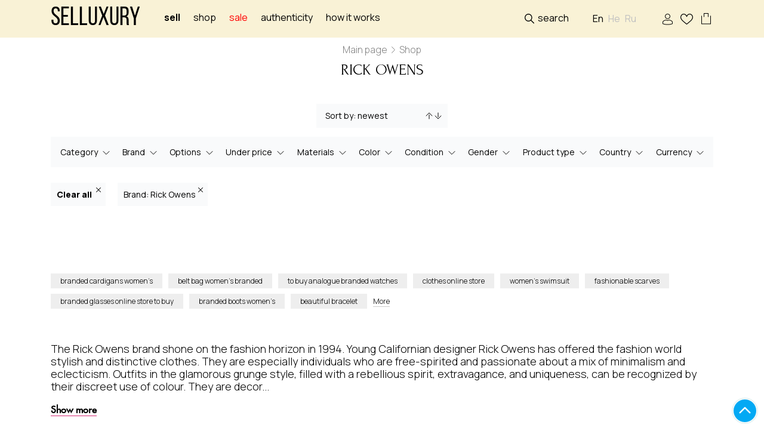

--- FILE ---
content_type: text/html; charset=UTF-8
request_url: https://selluxury.com/shop/rick-owens
body_size: 7138
content:

<!DOCTYPE html><html prefix="og: //ogp.me/ns#"><head><meta charset=utf-8><title> Buy authentic pre-owned Rick Owens |SELLUXURY international marketplace </title><meta name=description content="Buy and Sell previously-used Rick Owens goods at the Selluxury ⚡️Discounts up to -80% off from private sellers ⏩Tax Free and worldwide delivery ⭐Instant payments and Best deals"><link rel="shortcut icon" href="/storage/favicon/site-info-favicon/1/40x40/favicon.png?t=1634116397" type=image/png><link rel="apple-touch-icon" href="/storage/favicon/site-info-favicon/1/57x57/favicon.png?t=1634116397"><link rel="apple-touch-icon" sizes="72x72" href="/storage/favicon/site-info-favicon/1/72x72/favicon.png?t=1634116397"><link rel="apple-touch-icon" sizes="114x114" href="/storage/favicon/site-info-favicon/1/114x114/favicon.png?t=1634116397"><link rel="apple-touch-icon" sizes="144x144" href="/storage/favicon/site-info-favicon/1/144x144/favicon.png?t=1634116397"><link rel="apple-touch-icon-precomposed" href="/storage/favicon/site-info-favicon/1/57x57/favicon.png?t=1634116397"><meta name=viewport content="width=device-width, initial-scale=1, shrink-to-fit=no"><meta name=web-studio content="bizonoff"><meta name=yandex-verification content="4bff57441dcf4d40" ><meta name=p:domain_verify content="dfda5d1a414b9a0f0867eefb2cdaa3ac"><link rel="next" href="/shop/rick-owens/page-2"><meta property="og:title" content="Buy authentic pre-owned Rick Owens |SELLUXURY international marketplace"><meta property="og:description" content="Buy and Sell previously-used Rick Owens goods at the Selluxury ⚡️Discounts up to -80% off from private sellers ⏩Tax Free and worldwide delivery ⭐Instant payments and Best deals"><meta property="og:type" content="page"><meta property="og:image" content="https://selluxury.com/storage/logo/site-info-logo/1/for_page/logotip.jpg?t=1677455441"><meta property="og:image:width" content="200"><meta property="og:image:height" content="80"><meta property="og:site_name" content="selluxury"><meta property="og:url" content="https://selluxury.com/shop/rick-owens"><meta property="og:locale" content="en-US"><meta property="og:locale:alternate" content="ru-RU"><meta property="og:locale:alternate" content="he-US"><link rel="stylesheet" href="/css/header.css?id=4b087a93d31581b7be16"><script>(function (w, d, s, l, i) { w[l] = w[l] || []; w[l].push({ 'gtm.start': new Date().getTime(), event: 'gtm.js' }); var f = d.getElementsByTagName(s)[0], j = d.createElement(s), dl = l != 'dataLayer' ? '&l=' + l : ''; j.async = true; j.src = 'https://www.googletagmanager.com/gtm.js?id=' + i + dl; f.parentNode.insertBefore(j, f); })(window, document, 'script', 'dataLayer', 'GTM-NZ84B23');</script>
<style>.page_speed_515705435{ display:none;visibility:hidden } .page_speed_1811288358{ margin-left:0cm; margin-right:0cm } .page_speed_2005788543{ font-size:11pt } .page_speed_1555985882{ font-family:&quot;Calibri&quot;,&quot;sans-serif&quot; } .page_speed_225574586{ font-family:&quot;Tahoma&quot;,&quot;sans-serif&quot; } .page_speed_2139006564{  }</style>
</head><body class=" lang-en"><noscript><iframe src=https://www.googletagmanager.com/ns.html?id=GTM-NZ84B23 height=0 width=0 class="page_speed_515705435"></iframe></noscript><header><div class="container"><div class="row"><div class="col-8 left d-flex align-items-center"><div class="logo"><a href="https://selluxury.com" title="selluxury" class="logo-text"> Selluxury </a></div><div class="main-menu"><nav><ul class="list-inline text-left d-flex" itemscope itemtype="http://www.schema.org/SiteNavigationElement"><li><a href="#" class="login-btn to_sell"> Sell </a></li><li><a href="https://selluxury.com/shop" class=""> Shop </a></li><li><a href="https://selluxury.com/sale" class="sale-link">sale</a></li><li><a href="https://selluxury.com/authenticity">Authenticity</a></li><li><a itemprop="url" href="https://selluxury.com/how-it-works" title="List an item">How it works</a></li></ul></nav></div></div><div class="col-4 right d-flex align-items-center justify-content-end"><div class="search-block"><div class="search-click">Search</div><div id="product-search"><product-search></product-search></div></div><div class="lang-move"><div class="language-block"><div class="active-lang-for-mobile d-sm-none">En</div><ul class="list-inline m-0"><li class="list-inline-item active"><span lang="en">En</span></li><li class="list-inline-item"><a href="/he/shop" lang="he" class="he">He</a></li><li class="list-inline-item"><a href="/ru/shop" lang="ru" class="ru">Ru</a></li></ul></div></div><div class="comein-block"><a rel="nofollow" class="login user login-btn" title="Sign In / Sign Up">Sign In / Sign Up</a></div><div id="wish-list"><btn-wish-list :auth="&quot;not_check&quot;"></btn-wish-list></div><div class="cart-header"><div id="bag"><btn-cart></btn-cart></div></div><div class="mobile-button-menu d-flex d-lg-none"></div></div></div></div></header><div class="mobile-menu d-flex d-lg-none align-items-start justify-content-center"><div class="container"><div class="search-mobile"></div><ul class="mobile-menu-ul"><li><a rel="nofollow" class="login user login-btn" title="Sign in/Sign up">Sign in/Sign up</a></li><li><a href="https://selluxury.com/shop" title="Shop">Shop</a></li><li><a href="https://selluxury.com/sale" class="mobile-menu-sale"> Sale </a></li><li><a href="#" class="login-btn to_sell"> Sell </a></li><li><a itemprop="url" href="https://selluxury.com/authenticity" title="Authenticity">Authenticity</a></li><li><a itemprop="url" href="https://selluxury.com/how-it-works" title="List an item">How it works</a></li><li><a itemprop="url" href="https://selluxury.com/designers" title="Brands">Brands</a></li><li><a itemprop="url" href="https://selluxury.com/contacts" title="Contacts">Contacts</a></li></ul><div class="lang-mobile"></div></div></div><div id="catalog-container"><div class="container"><div id="breadcrumb" itemscope itemtype="http://schema.org/BreadcrumbList"><div class="breadcrumbs"><span itemprop="itemListElement" itemscope itemtype="http://schema.org/ListItem"><a itemprop="item" href="/" title="Main page"><span itemprop="name">Main page</span></a><meta itemprop="position" content="1"></span><span class="delimiter">» </span><span itemprop="itemListElement" itemscope itemtype="http://schema.org/ListItem"><span itemprop="name"> Shop </span><meta itemprop="position" content="2"></span></div></div></div><div id="h1-seo-catalog" class="col-sm-12"><div class="title-block"><h1>Rick Owens</h1></div></div><Catalog></Catalog></div><div id="links-seo-catalog" class="catalog-bottom-links en"><div class="container"><div class="block-link"><a href="https://selluxury.com/shop/jumpers-cardigans " class="item-link"> branded cardigans women’s </a></div><div class="block-link"><a href="https://selluxury.com/shop/belt-bags " class="item-link"> belt bag women’s branded </a></div><div class="block-link"><a href="https://selluxury.com/shop/analogue " class="item-link"> to buy analogue branded watches </a></div><div class="block-link"><a href="https://selluxury.com" class="item-link"> clothes online store </a></div><div class="block-link"><a href="https://selluxury.com/shop/swimwear " class="item-link"> women’s swimsuit </a></div><div class="block-link"><a href="https://selluxury.com/shop/scarves " class="item-link"> fashionable scarves </a></div><div class="block-link"><a href="https://selluxury.com/shop/sunglasses " class="item-link"> branded glasses online store to buy </a></div><div class="block-link"><a href="https://selluxury.com/shop/boots " class="item-link"> branded boots women’s </a></div><div class="block-link"><a href="https://selluxury.com/shop/bracelets " class="item-link"> beautiful bracelet </a></div><div class="block-link"><a href="https://selluxury.com/shop/crossbody " class="item-link"> women’s bag crossbody </a></div><div class="block-link more-block"><span class="more-link">More</span></div></div></div><div id="text-seo-catalog"><div class="screen seo-text indent-block-line catalog-text"><div class="container"><div class="row"><div class="col-12"><div class="background"><div class="text-section full-catalog-text"><p class="page_speed_1811288358"><span class="page_speed_2005788543"><span class="page_speed_1555985882"><span class="page_speed_225574586">The Rick Owens brand shone on the fashion horizon in 1994. Young Californian designer Rick Owens has offered the fashion world stylish and distinctive clothes. They are especially individuals who are free-spirited and passionate about a mix of minimalism and eclecticism. Outfits in the glamorous grunge style, filled with a rebellious spirit, extravagance, and uniqueness, can be recognized by their discreet use of colour. They are decorated with emblems, rivets, and other military-style details. The designer often gives special preference to his favorite colours &ndash; the uncompromising black and white. Asymmetrical silhouettes, slightly shocking models, and the effect of artificial aging give the brand&#39;s clothes a special magnetism. Today the brand presents several product lines and produces four collections a year. Among them are men&#39;s and women&#39;s clothing, footwear, and accessories from the mainline, wardrobe items from Rick Owens Lilies, Darkshdw denim, luxurious and elegant clothes from Palais Royale. Collaborations with Adidas, Birkenstock, Moncler, and Eastpak are especially original.</span></span></span></p><p class="page_speed_1811288358"></p></div><div class="text-section part-catalog-text"><p class="page_speed_1811288358"><span class="page_speed_2005788543"><span class="page_speed_1555985882"><span class="page_speed_225574586">The Rick Owens brand shone on the fashion horizon in 1994. Young Californian designer Rick Owens has offered the fashion world stylish and distinctive clothes. They are especially individuals who are free-spirited and passionate about a mix of minimalism and eclecticism. Outfits in the glamorous grunge style, filled with a rebellious spirit, extravagance, and uniqueness, can be recognized by their discreet use of colour. They are decor... </div><div class="catalog-show-more"><span>Show more</span></div><div class="catalog-hide"><span>Hide</span></div></div></div></div></div></div></div><div id="questions-seo-catalog"><div class="faq-new-design"><div class="container"><p class="block-h2">F.A.Q</p><div class="row"><div class="col-12"><div itemscope="" itemtype="https://schema.org/FAQPage" class="faq-block page_speed_2139006564"><details class="faq-block__item" itemscope itemprop="mainEntity" itemtype="https://schema.org/Question"><summary class="faq-block__question" itemprop="name"><span>Where can I buy cheap Rick Owens clothing online?</span><div class="open-close-block"><i class="icon-open-close-block"></i></div></summary><div itemscope itemprop="acceptedAnswer" itemtype="https://schema.org/Answer"><div class="faq-block__answer text-section" itemprop="text"><p class="page_speed_1811288358"><span class="page_speed_2005788543"><span class="page_speed_1555985882"><span class="page_speed_225574586">Selluxury&#39;s catalogue offers a wide range of high-end clothing by famous brands at highly-discounted prices. At our resale platform, one can find Rick Owens items from various collections, which will satisfy any taste. All of these can be purchased online. </span></span></span></p></div></div></details><details class="faq-block__item" itemscope itemprop="mainEntity" itemtype="https://schema.org/Question"><summary class="faq-block__question" itemprop="name"><span>Which online marketplace offers free worldwide shipping on Rick Owens footwear?</span><div class="open-close-block"><i class="icon-open-close-block"></i></div></summary><div itemscope itemprop="acceptedAnswer" itemtype="https://schema.org/Answer"><div class="faq-block__answer text-section" itemprop="text"><p class="page_speed_1811288358"><span class="page_speed_2005788543"><span class="page_speed_1555985882"><span class="page_speed_225574586">Visit the Selluxury website to buy original Rick Owens footwear with free delivery to any country.</span></span></span></p></div></div></details><details class="faq-block__item" itemscope itemprop="mainEntity" itemtype="https://schema.org/Question"><summary class="faq-block__question" itemprop="name"><span>How can I authenticate my Rick Owens bag?</span><div class="open-close-block"><i class="icon-open-close-block"></i></div></summary><div itemscope itemprop="acceptedAnswer" itemtype="https://schema.org/Answer"><div class="faq-block__answer text-section" itemprop="text"><p class="page_speed_1811288358"><span class="page_speed_2005788543"><span class="page_speed_1555985882"><span class="page_speed_225574586">Use Selluxury&#39;s professional authentication service for fast and guaranteed results. Our team of experts will easily distinguish an original Rick Owens bag from a copy.</span></span></span></p></div></div></details></div></div></div></div></div></div><div class="container" id="generated-seo-catalog"></div><div class="bottom-menu"><div class="bottom-menu-item"><a href="#" class="login-btn"><div class="icon myAccount"></div><div class="title">My account</div></a></div><div class="bottom-menu-item"><a href="#" class="login-btn"><div class="icon my-favorite"></div><div class="title">Favorites</div></a></div><div class="bottom-menu-item"><a href="#" class="login-btn"><div class="icon sell-now"></div><div class="title">Sell</div></a></div><div class="bottom-menu-item"><div class="bottom-cart"></div><div class="title">Basket</div></div><div class="bottom-menu-item"><a href="https://selluxury.com/logout" title="Exit"><div class="icon exit"></div><div class="title">Exit</div></a></div></div><footer><div class="container"><div class="top-row"><div class="row"><div class="col-12 col-sm footer-menu"><p class="name">SELLING</p><ul class="list-inline footer-menu-show"><li><a itemprop="url" href="https://selluxury.com/selling-faq" title="Selling help">Selling help</a></li><li><a itemprop="url" href="https://selluxury.com/list-an-item" title="List an item">List an item</a></li><li><a itemprop="url" href="https://selluxury.com/srochnyi-vykup" title="Instant cash">Instant cash</a></li><li><a itemprop="url" href="https://selluxury.com/concierge-service" title="Concierge service">Concierge service</a></li><li><a itemprop="url" href="https://selluxury.com/designers" title="Brands">Brands</a></li></ul></div><div class="col-12 col-sm footer-menu"><p class="name">BUYING</p><ul class="list-inline footer-menu-show"><li><a itemprop="url" href="https://selluxury.com/how-to-buy" title="FAQ">FAQ</a></li><li><a itemprop="url" href="https://selluxury.com/shipping-1" title="Shipping">Shipping</a></li><li><a itemprop="url" href="https://selluxury.com/returns" title="Returns">Returns</a></li><li><a itemprop="url" href="https://selluxury.com/reservations" title="Reserve">Reserve</a></li><li><a itemprop="url" href="https://selluxury.com/authenticity" title="Authenticity">Authenticity</a></li></ul></div><div class="col-12 col-sm footer-menu"><p class="name">HELP & INFORMATION </p><ul class="list-inline footer-menu-show"><li><a itemprop="url" href="https://selluxury.com/privacy-policy" title="Privacy policy">Privacy policy</a></li><li><a itemprop="url" href="https://selluxury.com/reserve-terms" title="Reserve terms">Reserve terms</a></li><li><a itemprop="url" href="https://selluxury.com/seller-terms" title="Public offer agreement">Terms & Conditions</a></li><li><a itemprop="url" href="https://selluxury.com/recently" title="Sold items">Sold items</a></li><li><a itemprop="url" href="https://selluxury.com/blog" title="Blog">Blog</a></li></ul></div><div class="col-12 col-sm footer-menu"><p class="name">Our services </p><ul class="list-inline footer-menu-show"><li><a itemprop="url" href="https://selluxury.com/authentication" title="Authentication">Authentication</a></li><li><span>SPA</span></li><li><a itemprop="url" href="https://selluxury.com/contacts" title="Contacts">Contacts</a></li></ul></div></div></div><div class="center-row row align-items-center"><div class="col-md-6 left"><div class="text"><p class="foot-logo"> &#169;2016 - 2026 SELLUXURY, LLC </p></div></div><div class="col-md-6"><ul class="pay-sist list-inline d-block d-md-flex"><li></li><li></li><li></li><li></li><li></li></ul></div></div></div></footer><div id="scroll"><div id="toTop"></div></div><div id="main-modal" class="modal hide fade in" tabindex="-1" role="dialog" aria-hidden="true"><modal-master :modal-data="modalData" :not-available="'/images/default/image-not-available.jpg'"></modal-master></div><link rel="stylesheet" href="/css/app.css?id=87d88ddf748cf92982a5"><script>window.editPage = {"type":"ajax_catalog_page","id":334};window.urls = {"logout":"\/logout","siteInfo":"\/admin\/site-info","callBack":"\/admin\/callback-form","cache":"\/admin\/cache","staticPage":"\/admin\/static-pages","articles":"\/admin\/articles","courses":"\/admin\/courses","reservation":"\/admin\/reservation","users":"\/admin\/users","attributes":"\/admin\/attributes","colors":"\/admin\/colors","articleCategory":"\/admin\/article-categories","ajaxCatalogPage":"\/admin\/ajax-catalog-pages","manufacturer":"\/admin\/manufacturers","productPageCategory":"\/admin\/product-page-categories","productPage":"\/admin\/product-pages","productModeration":"\/admin\/product-moderation","order":"\/admin\/orders","indexProduct":"\/admin\/index-product","nova_poshta":"\/admin\/nova-poshta","comments":"\/admin\/comments","import":"\/admin\/product\/import-export","seoTemplate":"\/admin\/seo-templates","promocodes":"\/admin\/promocodes","authentications":"\/admin\/authentications","reports":"\/admin\/reports","redemptions":"\/admin\/redemptions","productSearchTags":"\/admin\/product-search-tags","seoLinks":"\/admin\/seo-links","conciergeServices":"\/admin\/concierge-services","priceCommission":"\/admin\/price-commissions","drawing":"\/admin\/drawings","home":"\/"};window.lang = "en";window.multiLanguage = true;window.defaultLanguage = "en";window.availableLanguages = {"ru":"\u0420\u0443\u0441\u0441\u043a\u0438\u0439","en":"\u0410\u043d\u0433\u043b\u0438\u0439\u0441\u043a\u0438\u0439","he":"\u0418\u0432\u0440\u0438\u0442"};window.currencyList = {"ru":"$","en":"$","he":"$"};window.languagesForUser = {"ru":"\u0420\u0443\u0441\u0441\u043a\u0438\u0439","en":"English","he":"\u05e2\u05d1\u05e8\u05d9\u05ea"};</script><script>window.pageSize = 24;window.defaultLang = "en";window.lang = "en";window.seo = {"title":"Buy authentic pre-owned Rick Owens |SELLUXURY international marketplace","h1":"Rick Owens","text":"<p style=\"margin-left:0cm; margin-right:0cm\"><span style=\"font-size:11pt\"><span style=\"font-family:&quot;Calibri&quot;,&quot;sans-serif&quot;\"><span style=\"font-family:&quot;Tahoma&quot;,&quot;sans-serif&quot;\">The Rick Owens brand shone on the fashion horizon in 1994. Young Californian designer Rick Owens has offered the fashion world stylish and distinctive clothes. They are especially individuals who are free-spirited and passionate about a mix of minimalism and eclecticism. Outfits in the glamorous grunge style, filled with a rebellious spirit, extravagance, and uniqueness, can be recognized by their discreet use of colour. They are decorated with emblems, rivets, and other military-style details. The designer often gives special preference to his favorite colours &ndash; the uncompromising black and white. Asymmetrical silhouettes, slightly shocking models, and the effect of artificial aging give the brand&#39;s clothes a special magnetism. Today the brand presents several product lines and produces four collections a year. Among them are men&#39;s and women&#39;s clothing, footwear, and accessories from the mainline, wardrobe items from Rick Owens Lilies, Darkshdw denim, luxurious and elegant clothes from Palais Royale. Collaborations with Adidas, Birkenstock, Moncler, and Eastpak are especially original.<\/span><\/span><\/span><\/p>\r\n\r\n<p style=\"margin-left:0cm; margin-right:0cm\"><\/p>","description":"Buy and Sell previously-used Rick Owens goods at the Selluxury \u26a1\ufe0fDiscounts up to -80% off from private sellers \u23e9Tax Free and worldwide delivery \u2b50Instant payments and Best deals","openToIndex":true,"metaPrev":null,"metaNext":"\/shop\/rick-owens\/page-2","canonical":null,"\u0000App\\Catalog\\Seo\\SeoService\u0000request":{"attributes":{},"request":{},"query":{},"server":{},"files":{},"cookies":{},"headers":{}},"\u0000App\\Catalog\\Seo\\SeoService\u0000route":{"controller":"CatalogShopProductController","categoryRoute":"shop","categoryRouteSynonym":"shopSynonym","view":"ViewShopProductController","blade":"catalog.index","categoryOptions":{"additionalAliases":[{"name":"shop","alias":"shop","label":"Shop"}],"additionalJoins":[],"isLanguageFilter":true,"table":null,"model":null},"widgetsOptions":{"typeCatalog":"shop","withAttributes":false,"attributesRelation":{"table":null,"column":null},"sorts":{"ru":{"title":"\u041e\u0442 \u043d\u043e\u0432\u044b\u0445 \u043a \u0441\u0442\u0430\u0440\u044b\u043c","options":{"cheap-expensive":"\u041e\u0442 \u0434\u0435\u0448\u0435\u0432\u044b\u0445 \u043a \u0434\u043e\u0440\u043e\u0433\u0438\u043c","expensive-cheap":"\u041e\u0442 \u0434\u043e\u0440\u043e\u0433\u0438\u0445 \u043a \u0434\u0435\u0448\u0435\u0432\u044b\u043c","new-old":"\u041e\u0442 \u043d\u043e\u0432\u044b\u0445 \u043a \u0441\u0442\u0430\u0440\u044b\u043c","old-new":"\u041e\u0442 \u0441\u0442\u0430\u0440\u044b\u0445 \u043a \u043d\u043e\u0432\u044b\u043c"}},"ua":{"title":"\u0412\u0456\u0434 \u043d\u043e\u0432\u0438\u0445 \u0434\u043e \u0441\u0442\u0430\u0440\u0438\u0445","options":{"cheap-expensive":"\u0412\u0456\u0434 \u0434\u0435\u0448\u0435\u0432\u0438\u0445 \u0434\u043e \u0434\u043e\u0440\u043e\u0433\u0438\u0445","expensive-cheap":"\u0412\u0456\u0434 \u0434\u043e\u0440\u043e\u0433\u0438\u0445 \u0434\u043e \u0434\u0435\u0448\u0435\u0432\u0438\u0445","new-old":"\u0412\u0456\u0434 \u043d\u043e\u0432\u0438\u0445 \u0434\u043e \u0441\u0442\u0430\u0440\u0438\u0445","old-new":"\u0412\u0456\u0434 \u0441\u0442\u0430\u0440\u0438\u0445 \u0434\u043e \u043d\u043e\u0432\u0438\u0445"}},"en":{"title":"Sort by: newest","options":{"cheap-expensive":"Sort by: price low to high","expensive-cheap":"Sort by: price high to low","new-old":"Sort by: newest","old-new":"Sort by: oldest"}},"he":{"title":"\u05d7\u05d3\u05e9 \u05dc\u05d9\u05e9\u05df","options":{"cheap-expensive":"\u05d1\u05d9\u05df \u05d6\u05d5\u05dc \u05dc\u05d9\u05e7\u05e8","expensive-cheap":"\u05de\u05d9\u05e7\u05e8 \u05dc\u05d6\u05d5\u05dc","new-old":"\u05d7\u05d3\u05e9 \u05dc\u05d9\u05e9\u05df","old-new":"\u05d9\u05e9\u05df \u05dc\u05d7\u05d3\u05e9"}}},"widgets":[{},{},{},{},{},{},{},{},{},{}]},"searchStrategyOptions":{"defaultSort":{"name":null,"isRaw":true,"table":null,"column":"product_pages.id","direction":"DESC"},"sorts":[{"name":"new-old","isRaw":false,"table":null,"column":"id","direction":"DESC"},{"name":"old-new","isRaw":false,"table":null,"column":"id","direction":"ASC"},{"name":"expensive-cheap","isRaw":true,"table":null,"column":"products.price \/ 100 * (100 - COALESCE(discounts.value, 0))","direction":"DESC"},{"name":"cheap-expensive","isRaw":true,"table":null,"column":"products.price \/ 100 * (100 - COALESCE(discounts.value, 0))","direction":"ASC"}],"relations":["productPage.products","productPage.categories","productPage.manufacturer","productPage.alias","productPage.products.files.styles","productPage.products.color.files","productPage.products.discounts"],"additionalJoins":[{"typeJoin":"join","tableTo":null,"tableColumnTo":"id","sign":"=","relationTable":"index_product_pages","relationColumn":"product_page_id","morphColumnType":null,"morphModel":null},{"typeJoin":"join","tableTo":null,"tableColumnTo":"id","sign":"=","relationTable":"product_page_product","relationColumn":"product_page_id","morphColumnType":null,"morphModel":null},{"typeJoin":"join","tableTo":"product_page_product","tableColumnTo":"product_id","sign":"=","relationTable":"products","relationColumn":"id","morphColumnType":null,"morphModel":null},{"typeJoin":"leftJoin","tableTo":"products","tableColumnTo":"id","sign":"=","relationTable":"discounts","relationColumn":"discountable_id","morphColumnType":"discountable_type","morphModel":"Product"}],"additionalWhere":[{"condition":"where","fullColumn":"products.sort_order","sign":"=","value":1},{"condition":"where","fullColumn":"products.active","sign":"=","value":1},{"condition":"where","fullColumn":"product_pages.published","sign":"=","value":1},{"condition":"where","fullColumn":"index_product_pages.status","sign":"!=","value":"|recently sold|"},{"condition":"where","fullColumn":"index_product_pages.status","sign":"!=","value":"|Recently sold|"},{"condition":"where","fullColumn":"index_product_pages.status","sign":"!=","value":"|\u041d\u0435\u0434\u0430\u0432\u043d\u043e \u043f\u0440\u043e\u0434\u0430\u043d\u043d\u043e\u0435|"}],"widgets":["App\\Catalog\\ImplementWidget\\CategoryWidget","App\\Catalog\\ImplementWidget\\ManufacturerWidget","App\\Catalog\\ImplementWidget\\OptionsWidget","App\\Catalog\\ImplementWidget\\PriceLessWidget","App\\Catalog\\ImplementWidget\\MaterialWidget","App\\Catalog\\ImplementWidget\\ColorWidget","App\\Catalog\\ImplementWidget\\ConditionWidget","App\\Catalog\\ImplementWidget\\GenderWidget","App\\Catalog\\ImplementWidget\\ProductTypeWidget","App\\Catalog\\ImplementWidget\\CountryWidget"],"pageSize":24,"table":"index_product_pages","model":"App\\IndexProductPage","mainTable":"product_pages","relationTable":null,"relationTableColumn":null,"categoryTable":null,"categoryTableColumn":null,"categoryWhereColumn":null,"filterLang":true,"whereRawWithoutCategory":null,"whereRawSearch":null,"cacheName":"products"},"oldAliasesTable":null,"widgets":[{},{},{},{},{},{},{},{},{},{}],"category":{"table":null,"lang":""},"catalogString":"shop","widgetsString":"categorywidget|manufacturerwidget|optionswidget|pricelesswidget|materialwidget|colorwidget|conditionwidget|genderswidget|producttypewidget|countrywidget|sortingwidget","oldAliases":[],"withoutSorts":false,"withoutFilters":false,"synonym":"","prefixUrl":""},"sub_text":null,"advantage_title":null,"price_block_title":null,"questions":[{"id":647,"question":"Where can I buy cheap Rick Owens clothing online?","answer":"<p style=\"margin-left:0cm; margin-right:0cm\"><span style=\"font-size:11pt\"><span style=\"font-family:&quot;Calibri&quot;,&quot;sans-serif&quot;\"><span style=\"font-family:&quot;Tahoma&quot;,&quot;sans-serif&quot;\">Selluxury&#39;s catalogue offers a wide range of high-end clothing by famous brands at highly-discounted prices. At our resale platform, one can find Rick Owens items from various collections, which will satisfy any taste. All of these can be purchased online. <\/span><\/span><\/span><\/p>","order":0,"pivot":{"ajax_catalog_id":334,"question_id":647,"id":1668}},{"id":648,"question":"Which online marketplace offers free worldwide shipping on Rick Owens footwear?","answer":"<p style=\"margin-left:0cm; margin-right:0cm\"><span style=\"font-size:11pt\"><span style=\"font-family:&quot;Calibri&quot;,&quot;sans-serif&quot;\"><span style=\"font-family:&quot;Tahoma&quot;,&quot;sans-serif&quot;\">Visit the Selluxury website to buy original Rick Owens footwear with free delivery to any country.<\/span><\/span><\/span><\/p>","order":0,"pivot":{"ajax_catalog_id":334,"question_id":648,"id":1669}},{"id":649,"question":"How can I authenticate my Rick Owens bag?","answer":"<p style=\"margin-left:0cm; margin-right:0cm\"><span style=\"font-size:11pt\"><span style=\"font-family:&quot;Calibri&quot;,&quot;sans-serif&quot;\"><span style=\"font-family:&quot;Tahoma&quot;,&quot;sans-serif&quot;\">Use Selluxury&#39;s professional authentication service for fast and guaranteed results. Our team of experts will easily distinguish an original Rick Owens bag from a copy.<\/span><\/span><\/span><\/p>","order":0,"pivot":{"ajax_catalog_id":334,"question_id":649,"id":1670}}],"advantages":null,"products":null,"additionalData":{"faq_section":"","generated_text":"","questions":[{"id":647,"question":"Where can I buy cheap Rick Owens clothing online?","answer":"<p style=\"margin-left:0cm; margin-right:0cm\"><span style=\"font-size:11pt\"><span style=\"font-family:&quot;Calibri&quot;,&quot;sans-serif&quot;\"><span style=\"font-family:&quot;Tahoma&quot;,&quot;sans-serif&quot;\">Selluxury&#39;s catalogue offers a wide range of high-end clothing by famous brands at highly-discounted prices. At our resale platform, one can find Rick Owens items from various collections, which will satisfy any taste. All of these can be purchased online. <\/span><\/span><\/span><\/p>","order":0,"pivot":{"ajax_catalog_id":334,"question_id":647,"id":1668}},{"id":648,"question":"Which online marketplace offers free worldwide shipping on Rick Owens footwear?","answer":"<p style=\"margin-left:0cm; margin-right:0cm\"><span style=\"font-size:11pt\"><span style=\"font-family:&quot;Calibri&quot;,&quot;sans-serif&quot;\"><span style=\"font-family:&quot;Tahoma&quot;,&quot;sans-serif&quot;\">Visit the Selluxury website to buy original Rick Owens footwear with free delivery to any country.<\/span><\/span><\/span><\/p>","order":0,"pivot":{"ajax_catalog_id":334,"question_id":648,"id":1669}},{"id":649,"question":"How can I authenticate my Rick Owens bag?","answer":"<p style=\"margin-left:0cm; margin-right:0cm\"><span style=\"font-size:11pt\"><span style=\"font-family:&quot;Calibri&quot;,&quot;sans-serif&quot;\"><span style=\"font-family:&quot;Tahoma&quot;,&quot;sans-serif&quot;\">Use Selluxury&#39;s professional authentication service for fast and guaranteed results. Our team of experts will easily distinguish an original Rick Owens bag from a copy.<\/span><\/span><\/span><\/p>","order":0,"pivot":{"ajax_catalog_id":334,"question_id":649,"id":1670}}],"links":[{"id":1399,"name":"branded cardigans women\u2019s","url":"https:\/\/selluxury.com\/shop\/jumpers-cardigans ","language":"en","type":null,"category":"none","unique":0,"import":1,"created_at":"2021-09-20 08:44:05","updated_at":"2021-09-20 08:44:05"},{"id":1474,"name":"belt bag women\u2019s branded","url":"https:\/\/selluxury.com\/shop\/belt-bags ","language":"en","type":null,"category":"none","unique":0,"import":1,"created_at":"2021-09-20 08:44:05","updated_at":"2021-09-20 08:44:05"},{"id":806,"name":"to buy analogue branded watches","url":"https:\/\/selluxury.com\/shop\/analogue ","language":"en","type":null,"category":"none","unique":0,"import":1,"created_at":"2021-09-20 08:44:05","updated_at":"2021-09-20 08:44:05"},{"id":794,"name":"clothes online store ","url":"https:\/\/selluxury.com","language":"en","type":null,"category":"none","unique":0,"import":1,"created_at":"2021-09-20 08:44:05","updated_at":"2021-09-20 08:44:05"},{"id":1237,"name":"women\u2019s swimsuit","url":"https:\/\/selluxury.com\/shop\/swimwear ","language":"en","type":null,"category":"none","unique":0,"import":1,"created_at":"2021-09-20 08:44:05","updated_at":"2021-09-20 08:44:05"},{"id":948,"name":"fashionable scarves","url":"https:\/\/selluxury.com\/shop\/scarves ","language":"en","type":null,"category":"none","unique":0,"import":1,"created_at":"2021-09-20 08:44:05","updated_at":"2021-09-20 08:44:05"},{"id":927,"name":"branded glasses online store to buy","url":"https:\/\/selluxury.com\/shop\/sunglasses ","language":"en","type":null,"category":"none","unique":0,"import":1,"created_at":"2021-09-20 08:44:05","updated_at":"2021-09-20 08:44:05"},{"id":1324,"name":"branded boots women\u2019s","url":"https:\/\/selluxury.com\/shop\/boots ","language":"en","type":null,"category":"none","unique":0,"import":1,"created_at":"2021-09-20 08:44:05","updated_at":"2021-09-20 08:44:05"},{"id":888,"name":"beautiful bracelet","url":"https:\/\/selluxury.com\/shop\/bracelets ","language":"en","type":null,"category":"none","unique":0,"import":1,"created_at":"2021-09-20 08:44:05","updated_at":"2021-09-20 08:44:05"},{"id":1256,"name":"women\u2019s bag crossbody","url":"https:\/\/selluxury.com\/shop\/crossbody ","language":"en","type":null,"category":"none","unique":0,"import":1,"created_at":"2021-09-20 08:44:05","updated_at":"2021-09-20 08:44:05"}]},"generated_text":"","seoLinks":[{"id":1399,"name":"branded cardigans women\u2019s","url":"https:\/\/selluxury.com\/shop\/jumpers-cardigans ","language":"en","type":null,"category":"none","unique":0,"import":1,"created_at":"2021-09-20 08:44:05","updated_at":"2021-09-20 08:44:05"},{"id":1474,"name":"belt bag women\u2019s branded","url":"https:\/\/selluxury.com\/shop\/belt-bags ","language":"en","type":null,"category":"none","unique":0,"import":1,"created_at":"2021-09-20 08:44:05","updated_at":"2021-09-20 08:44:05"},{"id":806,"name":"to buy analogue branded watches","url":"https:\/\/selluxury.com\/shop\/analogue ","language":"en","type":null,"category":"none","unique":0,"import":1,"created_at":"2021-09-20 08:44:05","updated_at":"2021-09-20 08:44:05"},{"id":794,"name":"clothes online store ","url":"https:\/\/selluxury.com","language":"en","type":null,"category":"none","unique":0,"import":1,"created_at":"2021-09-20 08:44:05","updated_at":"2021-09-20 08:44:05"},{"id":1237,"name":"women\u2019s swimsuit","url":"https:\/\/selluxury.com\/shop\/swimwear ","language":"en","type":null,"category":"none","unique":0,"import":1,"created_at":"2021-09-20 08:44:05","updated_at":"2021-09-20 08:44:05"},{"id":948,"name":"fashionable scarves","url":"https:\/\/selluxury.com\/shop\/scarves ","language":"en","type":null,"category":"none","unique":0,"import":1,"created_at":"2021-09-20 08:44:05","updated_at":"2021-09-20 08:44:05"},{"id":927,"name":"branded glasses online store to buy","url":"https:\/\/selluxury.com\/shop\/sunglasses ","language":"en","type":null,"category":"none","unique":0,"import":1,"created_at":"2021-09-20 08:44:05","updated_at":"2021-09-20 08:44:05"},{"id":1324,"name":"branded boots women\u2019s","url":"https:\/\/selluxury.com\/shop\/boots ","language":"en","type":null,"category":"none","unique":0,"import":1,"created_at":"2021-09-20 08:44:05","updated_at":"2021-09-20 08:44:05"},{"id":888,"name":"beautiful bracelet","url":"https:\/\/selluxury.com\/shop\/bracelets ","language":"en","type":null,"category":"none","unique":0,"import":1,"created_at":"2021-09-20 08:44:05","updated_at":"2021-09-20 08:44:05"},{"id":1256,"name":"women\u2019s bag crossbody","url":"https:\/\/selluxury.com\/shop\/crossbody ","language":"en","type":null,"category":"none","unique":0,"import":1,"created_at":"2021-09-20 08:44:05","updated_at":"2021-09-20 08:44:05"}]};window.top_links = [];window.cities_links = [];window.category = {"clearAlias":"shop","alias":"shop","id":null,"translate_id":null,"name":"Shop"};window.prefixUrl = null;window.pageLoadUrl = "\/shop\/rick-owens";window.originalUrl = "en\/shop\/rick-owens";window.widgetsInfo = [{"type":"SelectWidget","alias":{"title":"Category"},"name":"categorywidget","multiple":true,"key":0},{"type":"SelectWidget","alias":{"title":"Brand"},"name":"manufacturerwidget","multiple":true,"key":1},{"type":"SelectWidget","alias":{"title":"Options"},"name":"optionswidget","multiple":true,"key":2},{"type":"SelectWidget","alias":{"title":"Under price"},"name":"pricelesswidget","multiple":false,"key":3},{"type":"SelectWidget","alias":{"title":"Materials"},"name":"materialwidget","multiple":true,"key":4},{"type":"SelectWidget","alias":{"title":"Color"},"name":"colorwidget","multiple":true,"key":5},{"type":"SelectWidget","alias":{"title":"Condition"},"name":"conditionwidget","multiple":true,"key":6},{"type":"SelectWidget","alias":{"title":"Gender"},"name":"genderswidget","multiple":true,"key":7},{"type":"SelectWidget","alias":{"title":"Product type"},"name":"producttypewidget","multiple":true,"key":8},{"type":"SelectWidget","alias":{"title":"Country"},"name":"countrywidget","multiple":true,"key":9},{"type":"SortingWidget","alias":{"title":"Sort by: newest"},"name":"sortingwidget","multiple":true,"key":10}];window.urlSynonyms = [];window.withoutSorts = false;window.withoutFilters = false;window.breadcrumbs = [{"url":"\/","title":"Main page"},{"url":"","title":"Shop"}];window.items = [];</script><script src=https://selluxury.com/js/messages.js></script><script src=/js/app.js?id=f210e38e8b5a1a6e777f></script><script src=https://selluxury.com/js/catalog.js></script></body></html>

--- FILE ---
content_type: image/svg+xml
request_url: https://selluxury.com/images/faq-arrow.svg?65b979531315a5b0359e5be30be9aaf7
body_size: 55
content:
<svg width="15" height="9" viewBox="0 0 15 9" fill="none" xmlns="http://www.w3.org/2000/svg">
<path d="M1 1L7.5 8L14 1" stroke="#9B9C9C" stroke-width="2" stroke-linecap="round" stroke-linejoin="round"/>
</svg>


--- FILE ---
content_type: image/svg+xml
request_url: https://selluxury.com/images/am-ex.svg?2098d7aeaca19eb9b405ef5f301e6cd4
body_size: 3450
content:
<svg width="79" height="30" viewBox="0 0 79 30" fill="none" xmlns="http://www.w3.org/2000/svg">
    <path d="M6.75 7.28906H9.5L8.125 3.50928L6.75 7.28906Z" fill="#2FABF7"/>
    <path d="M40.875 4.04901C40.625 3.91406 40.25 3.91406 39.875 3.91406H37.375V6.07324H39.875C40.25 6.07324 40.625 6.07324 40.875 5.93829C41.125 5.80334 41.25 5.3985 41.25 4.99365C41.375 4.45386 41.125 4.18396 40.875 4.04901Z" fill="#228FE0"/>
    <path d="M67.625 0V1.61979L66.875 0H61V1.61979L60.25 0H52.25C50.875 0 49.75 0.269966 48.75 0.809896V0H43.125V0.809896C42.5 0.269966 41.75 0 40.75 0H20.625L19.25 3.37457L17.875 0H11.5V1.61979L10.75 0H5.375L2.875 6.34418L0 13.3633H6.375L7.125 11.2036H8.875L9.625 13.3633H16.875V11.7435L17.5 13.3633H21.125L21.75 11.7435V13.3633H39.125V9.85373H39.375C39.625 9.85373 39.625 9.85373 39.625 10.2587V13.2283H48.625V12.4184C49.375 12.8233 50.5 13.2283 52 13.2283H55.75L56.5 11.0686H58.25L59 13.2283H66.25V11.2036L67.375 13.2283H73.25V0H67.625ZM25.375 11.3385H23.25V3.9145L20.25 11.3385H18.375L15.375 3.9145V11.3385H11.125L10.25 9.3138H6L5.25 11.4735H2.875L6.625 1.88976H9.75L13.25 10.9336V1.88976H16.625L19.375 8.36892L21.875 1.88976H25.375V11.3385ZM33.875 3.9145H29V5.66927H33.75V7.55903H29V9.44878H33.875V11.4735H26.875V1.88976H33.875V3.9145ZM43.25 7.82899C43.5 8.36892 43.625 8.77387 43.625 9.58377V11.4735H41.5V10.2587C41.5 9.71875 41.5 8.90885 41.125 8.36892C40.75 7.96397 40.375 7.96398 39.625 7.96398H37.375V11.4735H35.25V1.88976H40C41.125 1.88976 41.875 1.88976 42.5 2.2947C43.125 2.69965 43.5 3.37457 43.5 4.45443C43.5 5.93924 42.625 6.74913 42 7.0191C42.625 7.15408 43 7.55903 43.25 7.82899ZM47 11.3385H44.875V1.75477H47V11.3385ZM71.625 11.3385H68.625L64.625 4.18446V11.3385H60.375L59.625 9.3138H55.25L54.5 11.4735H52.125C51.125 11.4735 49.875 11.2036 49.125 10.3937C48.375 9.58377 48 8.50391 48 6.74913C48 5.39931 48.25 4.04948 49.125 2.96962C49.75 2.15972 50.875 1.88976 52.25 1.88976H54.25V3.9145H52.25C51.5 3.9145 51.125 4.04948 50.625 4.45443C50.25 4.85937 50 5.66927 50 6.61415C50 7.69401 50.125 8.36892 50.625 8.90886C51 9.3138 51.5 9.44878 52.125 9.44878H53L55.875 2.02474H59L62.5 11.0686V2.02474H65.625L69.25 8.63889V2.02474H71.375V11.3385H71.625Z" fill="#0571C1"/>
    <path d="M56 7.28883H58.875L57.5 3.50928L56 7.28883ZM34.75 26.7266V19.0325L31.5 22.812L34.75 26.7266Z" fill="#228FE0"/>
    <path d="M21.375 19.9775V21.7324H26V23.6222H21.375V25.647H26.5L28.875 22.8123L26.625 19.9775H21.375Z" fill="#2FABF7"/>
    <path d="M39.5 19.9775H36.875V22.4062H39.625C40.375 22.4062 40.875 22.0015 40.875 21.1919C40.75 20.3823 40.25 19.9775 39.5 19.9775Z" fill="#228FE0"/>
    <path d="M78.125 22.2722V16.1978H72.875C71.75 16.1978 70.875 16.4677 70.25 17.0077V16.1978H64.5C63.625 16.1978 62.5 16.4677 62 17.0077V16.1978H51.875V17.0077C51.125 16.3327 49.75 16.1978 49.125 16.1978H42.375V17.0077C41.75 16.3327 40.25 16.1978 39.5 16.1978H32L30.25 18.2226L28.625 16.1978H17.375V29.4265H28.375L30.125 27.4017L31.75 29.4265H38.5V26.3218H39.375C40.25 26.3218 41.375 26.3218 42.25 25.9169V29.5615H47.875V26.0518H48.125C48.5 26.0518 48.5 26.0518 48.5 26.4568V29.5615H65.5C66.625 29.5615 67.75 29.2915 68.375 28.7516V29.5615H73.75C74.875 29.5615 76 29.4265 76.75 28.8866C78 28.0767 78.75 26.5918 78.75 24.837C78.75 23.892 78.5 22.9471 78.125 22.2722ZM39.375 24.432H36.875V27.6717H32.875L30.375 24.567L27.75 27.6717H19.5V18.0876H27.875L30.375 21.1923L33 18.0876H39.625C41.25 18.0876 43.125 18.6275 43.125 21.1923C43 23.892 41.25 24.432 39.375 24.432ZM51.875 23.892C52.125 24.297 52.25 24.837 52.25 25.6469V27.5367H50.125V26.3218C50.125 25.7819 50.125 24.837 49.75 24.432C49.5 24.027 49 24.027 48.25 24.027H46V27.5367H43.875V17.9526H48.625C49.625 17.9526 50.5 17.9526 51.125 18.3576C51.75 18.7625 52.25 19.4375 52.25 20.5174C52.25 22.0022 51.375 22.8121 50.75 23.0821C51.375 23.3521 51.75 23.6221 51.875 23.892ZM60.5 19.9774H55.625V21.7322H60.375V23.6221H55.625V25.5119H60.5V27.5367H53.5V17.9526H60.5V19.9774ZM65.75 27.5367H61.75V25.5119H65.75C66.125 25.5119 66.375 25.5119 66.625 25.2419C66.75 25.1069 66.875 24.837 66.875 24.567C66.875 24.297 66.75 24.027 66.625 23.892C66.5 23.7571 66.25 23.6221 65.875 23.6221C63.875 23.4871 61.5 23.6221 61.5 20.6523C61.5 19.3025 62.25 17.8176 64.5 17.8176H68.625V20.1124H64.75C64.375 20.1124 64.125 20.1124 63.875 20.2474C63.625 20.3824 63.625 20.6523 63.625 20.9223C63.625 21.3273 63.875 21.4623 64.125 21.5973C64.375 21.7322 64.625 21.7322 64.875 21.7322H66C67.125 21.7322 67.875 22.0022 68.375 22.5422C68.75 22.9471 69 23.6221 69 24.567C69 26.5918 67.875 27.5367 65.75 27.5367ZM76.5 26.5918C76 27.1317 75.125 27.5367 73.875 27.5367H69.875V25.5119H73.875C74.25 25.5119 74.5 25.5119 74.75 25.2419C74.875 25.1069 75 24.837 75 24.567C75 24.297 74.875 24.027 74.75 23.892C74.625 23.7571 74.375 23.6221 74 23.6221C72 23.4871 69.625 23.6221 69.625 20.6523C69.625 19.3025 70.375 17.8176 72.625 17.8176H76.75V20.1124H73C72.625 20.1124 72.375 20.1124 72.125 20.2474C71.875 20.3824 71.875 20.6523 71.875 20.9223C71.875 21.3273 72 21.4623 72.375 21.5973C72.625 21.7322 72.875 21.7322 73.125 21.7322H74.25C75.375 21.7322 76.125 22.0022 76.625 22.5422C76.75 22.5422 76.75 22.6772 76.75 22.6772C77.125 23.2171 77.25 23.892 77.25 24.567C77.25 25.3769 77 26.0518 76.5 26.5918Z" fill="#0571C1"/>
    <path d="M49.625 20.2473C49.375 20.1123 49 20.1123 48.625 20.1123H46.125V22.2721H48.625C49 22.2721 49.375 22.2721 49.625 22.1371C49.875 22.0021 50 21.5972 50 21.1922C50.125 20.6523 49.875 20.3823 49.625 20.2473ZM40.875 4.04921C40.625 3.91423 40.25 3.91423 39.875 3.91423H37.375V6.07398H39.875C40.25 6.07398 40.625 6.07398 40.875 5.93899C41.125 5.80401 41.25 5.39905 41.25 4.9941C41.375 4.45416 41.125 4.1842 40.875 4.04921ZM56 7.28883H58.875L57.5 3.50928L56 7.28883ZM34.75 26.7266V19.0325L31.5 22.812L34.75 26.7266ZM39.5 19.9774H36.875V22.4071H39.625C40.375 22.4071 40.875 22.0021 40.875 21.1922C40.75 20.3823 40.25 19.9774 39.5 19.9774Z" fill="#228FE0"/>
    <path d="M49.625 20.2473C49.375 20.1123 49 20.1123 48.625 20.1123H46.125V22.2715H48.625C49 22.2715 49.375 22.2715 49.625 22.1365C49.875 22.0016 50 21.5967 50 21.1919C50.125 20.6521 49.875 20.3822 49.625 20.2473Z" fill="#228FE0"/>
    <path d="M38.625 27.2661L36.875 25.2414V27.5361H32.75L30.25 24.4315L27.5 27.5361H19.25V18.0875H27.625L30.25 21.192L31.5 19.5722L28.375 16.1978H17.375V29.4258H28.375L30.25 27.4011L31.875 29.4258H38.625V27.2661Z" fill="#2FABF7"/>
    <path d="M25.625 13.2285L24 11.3387H23.25V10.5288L21.375 8.50405L20.125 11.3387H18.375L15.375 3.91456V11.3387H11.125L10.25 9.31396H6L5.125 11.3387H2.875L6.625 1.88979H9.75L13.25 10.9338V1.88979H15.125L13.375 0H11.5V1.61982L10.875 0H5.375L2.875 6.34429L0 13.2285H6.5L7.25 11.2037H9L9.875 13.2285H16.875V11.6087L17.5 13.2285H21.125L21.75 11.6087V13.2285H25.625Z" fill="#2FABF7"/>
    <path d="M19.875 7.01863L17.875 4.85938L19.375 8.36816L19.875 7.01863Z" fill="#2FABF7"/>
    <path d="M76.75 28.7508C77.875 27.9409 78.625 26.5911 78.75 25.1064L77 23.2167C77.125 23.6216 77.25 24.0266 77.25 24.5665C77.25 25.3763 77 26.0512 76.5 26.5911C76 27.131 75.125 27.536 73.875 27.536H69.875V25.5113H73.875C74.25 25.5113 74.5 25.5113 74.75 25.2414C74.875 25.1064 75 24.8364 75 24.5665C75 24.2965 74.875 24.0266 74.75 23.8916C74.625 23.7566 74.375 23.6216 74 23.6216C72 23.4867 69.625 23.6216 69.625 20.6521C69.625 19.3024 70.375 18.0876 72.25 17.8176L70.875 16.3329C70.625 16.4679 70.5 16.6028 70.375 16.6028V15.793H64.625C63.75 15.793 62.625 16.0629 62.125 16.6028V15.793H51.875V16.6028C51.125 15.9279 49.75 15.793 49.125 15.793H42.375V16.6028C41.75 15.9279 40.25 15.793 39.5 15.793H32L30.25 17.8176L28.625 15.793H27.25L31 19.8423L32.875 17.6826H39.5C41.125 17.6826 43 18.2226 43 20.7871C43 23.4867 41.25 24.0266 39.375 24.0266H36.875V26.0512L38.75 28.0759V26.0512H39.375C40.25 26.0512 41.375 26.0512 42.25 25.6463V29.2907H47.875V25.7813H48.125C48.5 25.7813 48.5 25.7813 48.5 26.1862V29.2907H65.5C66.625 29.2907 67.75 29.0207 68.375 28.4808V29.2907H73.75C74.75 29.4256 75.875 29.2907 76.75 28.7508ZM51.875 23.8916C52.125 24.2965 52.25 24.8364 52.25 25.6463V27.536H50.125V26.3212C50.125 25.7813 50.125 24.8364 49.75 24.4315C49.5 24.0266 49 24.0266 48.25 24.0266H46V27.536H43.875V17.9526H48.625C49.625 17.9526 50.5 17.9526 51.125 18.3575C51.75 18.7625 52.25 19.4373 52.25 20.5172C52.25 22.0019 51.375 22.8118 50.75 23.0817C51.375 23.3517 51.75 23.6216 51.875 23.8916ZM60.5 19.9773H55.625V21.732H60.375V23.6216H55.625V25.5113H60.5V27.536H53.5V17.9526H60.5V19.9773ZM65.75 27.536H61.75V25.5113H65.75C66.125 25.5113 66.375 25.5113 66.625 25.2414C66.75 25.1064 66.875 24.8364 66.875 24.5665C66.875 24.2965 66.75 24.0266 66.625 23.8916C66.5 23.7566 66.25 23.6216 65.875 23.6216C63.875 23.4867 61.5 23.6216 61.5 20.6521C61.5 19.3024 62.25 17.8176 64.5 17.8176H68.625V20.1122H64.75C64.375 20.1122 64.125 20.1122 63.875 20.2472C63.625 20.3822 63.625 20.6521 63.625 20.9221C63.625 21.327 63.875 21.462 64.125 21.597C64.375 21.732 64.625 21.732 64.875 21.732H66C67.125 21.732 67.875 22.0019 68.375 22.5418C68.75 22.9468 69 23.6216 69 24.5665C69 26.5911 67.875 27.536 65.75 27.536Z" fill="#228FE0"/>
    <path d="M71.75 20.9219C71.75 21.3267 71.875 21.4616 72.25 21.5965C72.5 21.7314 72.75 21.7314 73 21.7314H74.125C74.875 21.7314 75.375 21.8664 75.875 22.1362L74 20.1123H72.875C72.5 20.1123 72.25 20.1123 72 20.2472C71.875 20.3822 71.75 20.652 71.75 20.9219Z" fill="#228FE0"/>
    <path d="M67.375 12.8235L67.625 13.2285H67.75L67.375 12.8235ZM60.5 5.39893L62.625 10.9336V7.6938L60.5 5.39893Z" fill="#228FE0"/>
    <path d="M39.125 9.85367H39.375C39.625 9.85367 39.625 9.85368 39.625 10.2586V13.2283H48.625V12.4184C49.375 12.8233 50.5 13.2283 52 13.2283H55.75L56.5 11.0685H58.25L59 13.2283H66.25V11.8784L64.5 9.98866V11.4735H60.25L59.625 9.31374H55.25L54.5 11.4735H52.125C51.125 11.4735 49.875 11.2035 49.125 10.3936C48.375 9.5837 48 8.50383 48 6.74902C48 5.39917 48.25 4.04932 49.125 2.96945C49.75 2.15954 50.875 1.88957 52.25 1.88957H54.25V3.91434H52.25C51.5 3.91434 51.125 4.04932 50.625 4.45428C50.25 4.85923 50 5.66914 50 6.61404C50 7.69392 50.125 8.36884 50.625 8.90878C51 9.31374 51.5 9.44872 52.125 9.44872H53L55.875 2.02455H57.125L55.375 0.134766H52.125C50.75 0.134766 49.625 0.404733 48.625 0.944673V0.134766H43.125V0.944673C42.5 0.404733 41.75 0.134766 40.75 0.134766H20.625L19.25 3.50939L17.875 0.134766H12.375L14.125 2.02455H16.625L18.75 7.01899L19.5 7.8289L21.75 1.88957H25.25V11.4735H23.125V4.04933L21 9.44872L24.625 13.3633H39L39.125 9.85367ZM44.875 1.88957H47V11.4735H44.875V1.88957ZM33.875 3.91434H29V5.66914H33.75V7.55893H29V9.44872H33.875V11.4735H26.875V1.88957H33.875V3.91434ZM37.375 11.3385H35.25V1.75458H40C41.125 1.75458 41.875 1.75458 42.5 2.15954C43.125 2.56449 43.5 3.23942 43.5 4.31929C43.5 5.80413 42.625 6.61404 42 6.88401C42.5 7.01899 42.875 7.42395 43 7.69392C43.25 8.23386 43.375 8.63881 43.375 9.44872V11.3385H41.25V10.1236C41.25 9.58371 41.25 8.7738 40.875 8.23386C40.75 7.96389 40.375 7.96389 39.625 7.96389H37.375V11.3385Z" fill="#228FE0"/>
</svg>
